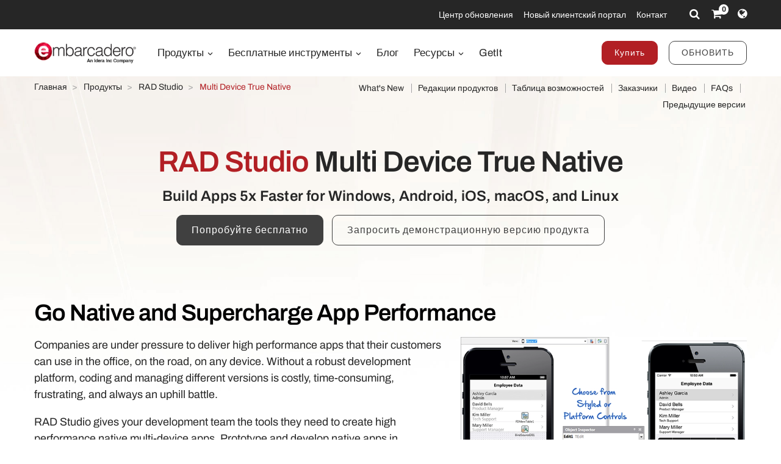

--- FILE ---
content_type: text/html; charset=utf-8
request_url: https://www.embarcadero.com/ru/products/rad-studio/multi-device-true-native
body_size: 11740
content:
<!DOCTYPE html>
<html lang="ru-ru" dir="ltr"
      class='com_content view-article itemid-445 j31 content-1971 os-mac brow-chrome c- mm-hover'>
<head>
<meta http-equiv="content-type" content="text/html; charset=utf-8" />
<meta name="keywords" content="application developer tools, application development tools, embarcadero, embarcadero technologies" />
<meta name="title" content="Go Native and Supercharge App Performance - Embarcadero" />
<meta property="og:title" content="Go Native and Supercharge App Performance - Embarcadero" />
<meta property="og:description" content="RAD Studio gives your app development team the tools they need to create and prototype high performance native multi-device apps. Learn more." />
<meta property="og:url" content="https://www.embarcadero.com/ru/products/rad-studio/multi-device-true-native" />
<meta property="og:type" content="article" />
<meta property="og:site_name" content="Embarcadero" />
<meta name="description" content="RAD Studio gives your app development team the tools they need to create and prototype high performance native multi-device apps. Learn more." />
<link rel="preconnect" href="https://d2ohlsp9gwqc7h.cloudfront.net"  crossorigin />
<title>Go Native and Supercharge App Performance - Embarcadero</title>
<link href="https://d2ohlsp9gwqc7h.cloudfront.net/templates/t3_bs3_blank/favicon.ico" rel="shortcut icon" type="image/vnd.microsoft.icon" />
<link href="https://d2ohlsp9gwqc7h.cloudfront.net/templates/t3_bs3_blank/local/css/themes/embarcadero/bootstrap.css" rel="stylesheet" type="text/css" />
<link href="https://d2ohlsp9gwqc7h.cloudfront.net/media/system/css/system.css" rel="stylesheet" type="text/css" />
<link href="https://d2ohlsp9gwqc7h.cloudfront.net/templates/system/css/system.css" rel="stylesheet" type="text/css" />
<link href="https://d2ohlsp9gwqc7h.cloudfront.net/templates/t3_bs3_blank/local/css/themes/embarcadero/template.css" rel="stylesheet" type="text/css" />
<link href="https://d2ohlsp9gwqc7h.cloudfront.net/templates/t3_bs3_blank/local/css/themes/embarcadero/megamenu.css" rel="stylesheet" type="text/css" />
<link href="https://d2ohlsp9gwqc7h.cloudfront.net/templates/t3_bs3_blank/fonts/font-awesome/css/font-awesome.min.css" rel="stylesheet" type="text/css" />
<link href="https://d2ohlsp9gwqc7h.cloudfront.net/templates/t3_bs3_blank/local/css/themes/embarcadero/layouts/slick.css" rel="stylesheet" type="text/css" />
<link href="https://d2ohlsp9gwqc7h.cloudfront.net/templates/t3_bs3_blank/local/css/themes/embarcadero/layouts/slick-theme.css" rel="stylesheet" type="text/css" />
<link href="https://d2ohlsp9gwqc7h.cloudfront.net/templates/t3_bs3_blank/fonts/archivo/css/archivo.css" rel="stylesheet" type="text/css" />
<link href="https://d2ohlsp9gwqc7h.cloudfront.net/templates/t3_bs3_blank/fonts/anonymous-pro/css/anonymous-pro.css" rel="stylesheet" type="text/css" />
<link href="https://d2ohlsp9gwqc7h.cloudfront.net/templates/t3_bs3_blank/local/css/maginicif-popup.css" rel="stylesheet" type="text/css" />
<script src="https://d2ohlsp9gwqc7h.cloudfront.net/media/jui/js/jquery.min.js?c8dc68ef9da3e97d4f8193b3ba0acc5f" type="text/javascript"></script>
<script src="https://d2ohlsp9gwqc7h.cloudfront.net/media/jui/js/jquery-noconflict.js?c8dc68ef9da3e97d4f8193b3ba0acc5f" type="text/javascript"></script>
<script src="https://d2ohlsp9gwqc7h.cloudfront.net/media/jui/js/jquery-migrate.min.js?c8dc68ef9da3e97d4f8193b3ba0acc5f" type="text/javascript"></script>
<script src="https://d2ohlsp9gwqc7h.cloudfront.net/media/system/js/caption.js?c8dc68ef9da3e97d4f8193b3ba0acc5f" type="text/javascript"></script>
<script src="https://d2ohlsp9gwqc7h.cloudfront.net/plugins/system/t3/base-bs3/bootstrap/js/bootstrap.js" type="text/javascript"></script>
<script src="https://d2ohlsp9gwqc7h.cloudfront.net/plugins/system/t3/base-bs3/js/jquery.tap.min.js" type="text/javascript"></script>
<script src="https://d2ohlsp9gwqc7h.cloudfront.net/plugins/system/t3/base-bs3/js/script.js" type="text/javascript"></script>
<script src="https://d2ohlsp9gwqc7h.cloudfront.net/plugins/system/t3/base-bs3/js/menu.js" type="text/javascript"></script>
<script src="https://d2ohlsp9gwqc7h.cloudfront.net/templates/t3_bs3_blank/js/slick.min.js" type="text/javascript"></script>
<script src="https://d2ohlsp9gwqc7h.cloudfront.net/templates/t3_bs3_blank/js/jquery.visible.js" type="text/javascript"></script>
<script src="https://d2ohlsp9gwqc7h.cloudfront.net/templates/t3_bs3_blank/js/header-scripts.js" type="text/javascript"></script>
<script src="https://d2ohlsp9gwqc7h.cloudfront.net/templates/t3_bs3_blank/js/jquery.magnific-popup.min.js" type="text/javascript"></script>
<script src="https://d2ohlsp9gwqc7h.cloudfront.net/plugins/system/t3/base-bs3/js/nav-collapse.js" type="text/javascript"></script>
<script type="text/javascript">jQuery(window).on('load',function(){new JCaption('img.caption');});jQuery(function($){initTooltips();$("body").on("subform-row-add",initTooltips);function initTooltips(event,container){container=container||document;$(container).find(".hasTooltip").tooltip({"html":true,"container":"body"});}});jQuery(window).ready(function(){jQuery("#newsticker_453").slick({enableSlider:1,autoplay:true,autoplaySpeed:5000,speed:350,arrows:false,cssEase:"ease-out"});});</script>
<link rel="alternate" hreflang="de" href="https://www.embarcadero.com/de/products/rad-studio/multi-device-true-native" />
<link rel="alternate" hreflang="en" href="https://www.embarcadero.com/products/rad-studio/multi-device-true-native" />
<link rel="alternate" hreflang="x-default" href="https://www.embarcadero.com/products/rad-studio/multi-device-true-native" />
<link rel="alternate" hreflang="es" href="https://www.embarcadero.com/es/products/rad-studio/multi-device-true-native" />
<link rel="alternate" hreflang="fr" href="https://www.embarcadero.com/fr/products/rad-studio/multi-device-true-native" />
<link rel="alternate" hreflang="ja" href="https://www.embarcadero.com/jp/products/rad-studio/multi-device-true-native" />
<link rel="alternate" hreflang="pt" href="https://www.embarcadero.com/br/products/rad-studio/multi-device-true-native" />
<link rel="alternate" hreflang="ru" href="https://www.embarcadero.com/ru/products/rad-studio/multi-device-true-native" />
<link rel="alternate" hreflang="zh" href="https://www.embarcadero.com/cn/products/rad-studio/multi-device-true-native" />
<!-- META FOR IOS & HANDHELD -->
<meta name="viewport" content="width=device-width, initial-scale=1.0, maximum-scale=2.0"/>
<style type="text/css">@-webkit-viewport{width:device-width}@-moz-viewport{width:device-width}@-ms-viewport{width:device-width}@-o-viewport{width:device-width}@viewport{width:device-width}</style>
<script type="text/javascript">if(navigator.userAgent.match(/IEMobile\/10\.0/)){var msViewportStyle=document.createElement("style");msViewportStyle.appendChild(document.createTextNode("@-ms-viewport{width:auto!important}"));document.getElementsByTagName("head")[0].appendChild(msViewportStyle);}</script>
<meta name="HandheldFriendly" content="true"/>
<meta name="apple-mobile-web-app-capable" content="YES"/>
<!-- //META FOR IOS & HANDHELD -->
<!-- Favicon -->
<link rel="apple-touch-icon" sizes="180x180" href="https://d2ohlsp9gwqc7h.cloudfront.net/apple-touch-icon.png">
<link rel="icon" type="image/png" sizes="32x32" href="https://d2ohlsp9gwqc7h.cloudfront.net/favicon-32x32.png">
<link rel="icon" type="image/png" sizes="16x16" href="https://d2ohlsp9gwqc7h.cloudfront.net/favicon-16x16.png">
<link rel="manifest" href="/site.webmanifest">
<link rel="mask-icon" href="https://d2ohlsp9gwqc7h.cloudfront.net/safari-pinned-tab.svg" color="#5bbad5">
<meta name="msapplication-TileColor" content="#da532c">
<meta name="theme-color" content="#ffffff">
<!-- Le HTML5 shim and media query for IE8 support -->
<!--[if lt IE 9]>
<script src="//cdnjs.cloudflare.com/ajax/libs/html5shiv/3.7.3/html5shiv.min.js"></script>
<script type="text/javascript" src="/plugins/system/t3/base-bs3/js/respond.min.js"></script>
<![endif]-->
<!-- You can add Google Analytics here or use T3 Injection feature -->
<!-- Google Tag Manager -->
<script>(function(w,d,s,l,i){w[l]=w[l]||[];w[l].push({'gtm.start':new Date().getTime(),event:'gtm.js'});var f=d.getElementsByTagName(s)[0],j=d.createElement(s),dl=l!='dataLayer'?'&l='+l:'';j.async=true;j.src='https://www.googletagmanager.com/gtm.js?id='+i+dl;f.parentNode.insertBefore(j,f);})(window,document,'script','dataLayer','GTM-N7VMSS');</script>
<!-- End Google Tag Manager -->
</head>
<body id="emb-body">
<!-- Google Tag Manager (noscript) -->
<noscript><iframe src="https://www.googletagmanager.com/ns.html?id=GTM-N7VMSS"
height="0" width="0" style="display:none;visibility:hidden"></iframe></noscript>
<!-- End Google Tag Manager (noscript) -->
<div class="embarcadero-container">
<div class="body-wrapper   has-sub-nav-bar">
<!-- HEADER -->
<header id="t3-header" class="t3-header">
<div class="top-bar">
<div class="container-fluid">
<div class="row">
<div class="col-md-5 top-bar-left">
<div id="newsticker_453" class="news-ticker my-lazyload default-style" style="padding: 0;">
<div class="slide slick-slide">
<p data-translate-id="25507">InterBase 15 Now Available! <a href="/ru/products/interbase/whats-new-in-interbase-15">Explore What's New</a></p> </div>
<div class="slide slick-slide">
<p data-translate-id="25173">RAD Studio 13 Florence Now Available! <a href="/ru/products/rad-studio/whats-new-in-13-florence?src=homepage_ticker_rad13">Explore What's New</a></p> </div>
<div class="slide slick-slide">
<p data-translate-id="21011">Discover The <a href="https://getitnow.embarcadero.com/">Getit Page</a></p> </div>
<div class="slide slick-slide">
<p data-translated="19526">Продлите вашу Подписку на обновления сейчас <a href="/ru/update-subscription">Подробнее</a></p> </div>
</div>
</div>
<div class="col-md-7 top-bar-right">
<ul class="nav nav-pills nav-stacked menu nav navbar-nav">
<li class="item-924"><a href="https://my.embarcadero.com/#downloadsPage" class="icon-download hidden-md">My Downloads </a></li><li class="item-788"><a href="/ru/rad-in-action/migration-upgrade-center" class="">Центр обновления </a></li><li class="item-882"><a href="https://my.embarcadero.com" class=" link-color" target="_blank" rel="noopener noreferrer">Новый клиентский портал </a></li><li class="item-847"><a href="/ru/company/contact-us" class="">Контакт </a></li></ul>
<div class="top-bar-icons">
<div class="search-dropdown dropdown">
<a class="dropdown-toggle" href="javascript:void(0);" title="Search" aria-label="Search" data-toggle="dropdown" aria-haspopup="true" aria-expanded="false"><i class="fa fa-search"></i></a>
<ul class="dropdown-menu">
<li>
<form action="/ru/search" method="get" class="form-inline" id="searchForm">
<div class="input-append">
<input type="text" name="searchword" class="search-input" placeholder="Search">
<button type="submit" class="btn btn-white" title="Search Now" aria-label="Search Now"><i class="fa fa-search"></i></button>
</div>
</form>
</li>
</ul>
</div>
<div class="shopping-cart">
<a href="https://store.embarcadero.com/542/?scope=checkout&amp;continueurl=http%3A%2F%2Fwww.embarcadero.com%2Fapp-development-tools-store" title="Checkout / Cart" aria-label="Checkout / Cart">
<i class="fa fa-shopping-cart"></i>
<span class="item-number">0</span></a>
</div>
<div class="language-dropdown dropdown">
<a href="javascript:void(0);" title="Select Langauge" aria-label="Select Language" class="dropdown-toggle" data-toggle="dropdown" aria-haspopup="true" aria-expanded="false"><i class="fa fa-globe dropdown-toggle"></i></a>
<ul class="dropdown-menu"> <li >
<a href="https://www.embarcadero.com/es/products/rad-studio/multi-device-true-native">Español</a>
</li> <li >
<a href="https://www.embarcadero.com/fr/products/rad-studio/multi-device-true-native">Français</a>
</li> <li >
<a href="https://www.embarcadero.com/de/products/rad-studio/multi-device-true-native">Deutsch</a>
</li> <li >
<a href="https://www.embarcadero.com/br/products/rad-studio/multi-device-true-native">Português</a>
</li> <li class="active">
<a href="https://www.embarcadero.com/ru/products/rad-studio/multi-device-true-native">Русский</a>
</li> <li >
<a href="https://www.embarcadero.com/cn/products/rad-studio/multi-device-true-native">中文</a>
</li> <li >
<a href="https://www.embarcadero.com/jp/products/rad-studio/multi-device-true-native">日本語</a>
</li> <li >
<a href="https://www.embarcadero.com/products/rad-studio/multi-device-true-native">English</a>
</li> </ul>
</div>
</div>
</div>
</div>
</div>
</div>
<div class="menu-bar">
<div class="container">
<div class=" no-reveal">
<div class="row xs-flexrow-center">
<div class="col-md-2 col-sm-2 col-xs-6">
<div class="logo">
<div class="logo-image">
<a href="/ru/" title="Embarcadero">
<img class="logo-img" src="https://d2ohlsp9gwqc7h.cloudfront.net/images/logos/EMBT_Primary_Logo_Black_2025_Idera.webp" alt="Embarcadero" />
</a>
</div>
</div>
</div>
<div class="col-md-3 col-sm-6 col-xs-4 main-nav-right text-right hidden-sm hidden-md hidden-lg">
<div class="buy-now-link">
<a class="btn btn-red btn-sm" href="/ru/app-development-tools-store/rad-studio">Купить</a>
<a class="btn btn-secondary btn-sm hidden-sm hidden-xs" href="/ru/update-subscription">ОБНОВИТЬ</a>
</div>
</div>
<div class="col-xs-2 hidden-sm hidden-md hidden-lg">
<button type="button" class="navbar-toggle" data-toggle="collapse" data-target=".t3-navbar-collapse" title="Main Menu" aria-label="Main Menu">
<i class="fa fa-bars"></i>
</button>
</div>
<div class="col-md-6 col-sm-8 col-xs-12 text-center hidden-xs">
<div class="t3-navbar navbar">
<div  class="t3-megamenu"  data-responsive="true">
<ul itemscope itemtype="http://www.schema.org/SiteNavigationElement" class="nav navbar-nav level0">
<li itemprop='name' class="dropdown mega mega-align-center" data-id="493" data-level="1" data-alignsub="center">
<a itemprop='url' class=" dropdown-toggle"  href="/ru/products"   data-target="#" data-toggle="dropdown">Продукты <em class="caret"></em></a>
<div class="nav-child dropdown-menu mega-dropdown-menu links-with-descp"  style="width: 800px"  data-class="links-with-descp" data-width="800"><div class="mega-dropdown-inner">
<div class="row">
<div class="col-xs-6 mega-col-nav" data-width="6"><div class="mega-inner">
<ul itemscope itemtype="http://www.schema.org/SiteNavigationElement" class="mega-nav level1">
<li itemprop='name' class="mega mega-group" data-id="793" data-level="2" data-group="1">
<span class=" dropdown-header mega-group-title separator"   data-target="#"> Средства разработки</span>
<div class="nav-child mega-group-ct"  ><div class="mega-dropdown-inner">
<div class="row">
<div class="col-xs-12 mega-col-nav" data-width="12"><div class="mega-inner">
<ul itemscope itemtype="http://www.schema.org/SiteNavigationElement" class="mega-nav level2">
<li itemprop='name'  data-id="262" data-level="3" data-caption="RAD Studio® - идеальная среда разработки для создания многоплатформенных высокопроизводительных нативных приложений на языках Delphi® и современных вариантах C++ с мощными визуальными инструментами проектирования и интегрированными наборами инструментов.">
<a itemprop='url' class=""  href="/ru/products/rad-studio"   data-target="#">RAD Studio <span class="mega-caption">RAD Studio® - идеальная среда разработки для создания многоплатформенных высокопроизводительных нативных приложений на языках Delphi® и современных вариантах C++ с мощными визуальными инструментами проектирования и интегрированными наборами инструментов.</span></a>
</li>
<li itemprop='name'  data-id="297" data-level="3" data-caption="Delphi® является самой передовой в мире интегрированной IDE для быстрого создания нативных высокопроизводительных многоплатформенных приложений с использованием мощных инструментов визуального проектирования и функций, которые нравятся разработчикам.">
<a itemprop='url' class=""  href="/ru/products/delphi"   data-target="#">Delphi <span class="mega-caption">Delphi® является самой передовой в мире интегрированной IDE для быстрого создания нативных высокопроизводительных многоплатформенных приложений с использованием мощных инструментов визуального проектирования и функций, которые нравятся разработчикам.</span></a>
</li>
<li itemprop='name'  data-id="342" data-level="3" data-caption="C++Builder® - продвинутая интегрированная среда разработки для современных диалектов C++, обладающая надежными функциями, которые обеспечивают исключительную, молниеносно быструю реакцию создаваемых нативных приложений для Windows.">
<a itemprop='url' class=""  href="/ru/products/cbuilder"   data-target="#">C++Builder <span class="mega-caption">C++Builder® - продвинутая интегрированная среда разработки для современных диалектов C++, обладающая надежными функциями, которые обеспечивают исключительную, молниеносно быструю реакцию создаваемых нативных приложений для Windows.</span></a>
</li>
</ul>
</div></div>
</div>
</div></div>
</li>
</ul>
</div></div>
<div class="col-xs-6 mega-col-nav" data-width="6"><div class="mega-inner">
<ul itemscope itemtype="http://www.schema.org/SiteNavigationElement" class="mega-nav level1">
<li itemprop='name' class="mega mega-group" data-id="794" data-level="2" data-group="1">
<span class=" dropdown-header mega-group-title separator"   data-target="#"> Встроенная база данных SQL</span>
<div class="nav-child mega-group-ct"  ><div class="mega-dropdown-inner">
<div class="row">
<div class="col-xs-12 mega-col-nav" data-width="12"><div class="mega-inner">
<ul itemscope itemtype="http://www.schema.org/SiteNavigationElement" class="mega-nav level2">
<li itemprop='name'  data-id="384" data-level="3" data-caption="Сверхбыстрая, масштабируемая и встраиваемая SQL-СУБД с возможностями &lt;br/&gt;защиты данных коммерческого уровня, аварийного восстановления и синхронизации изменений.">
<a itemprop='url' class=""  href="/ru/products/interbase"   data-target="#">InterBase <span class="mega-caption">Сверхбыстрая, масштабируемая и встраиваемая SQL-СУБД с возможностями <br/>защиты данных коммерческого уровня, аварийного восстановления и синхронизации изменений.</span></a>
</li>
</ul>
</div></div>
</div>
</div></div>
</li>
<li itemprop='name' class="mega mega-group" data-id="795" data-level="2" data-group="1">
<span class=" dropdown-header mega-group-title separator"   data-target="#"> RESTful MEAP Platform</span>
<div class="nav-child mega-group-ct"  ><div class="mega-dropdown-inner">
<div class="row">
<div class="col-xs-12 mega-col-nav" data-width="12"><div class="mega-inner">
<ul itemscope itemtype="http://www.schema.org/SiteNavigationElement" class="mega-nav level2">
<li itemprop='name'  data-id="602" data-level="3" data-caption="Cерверное решение &quot;под ключ&quot;, которое представляет собой надежную, готовую к использованию платформу для создания и развертывания прикладных сервисов на Delphi и C++Builder.">
<a itemprop='url' class=""  href="/ru/products/rad-server"   data-target="#">RAD Server <span class="mega-caption">Cерверное решение "под ключ", которое представляет собой надежную, готовую к использованию платформу для создания и развертывания прикладных сервисов на Delphi и C++Builder.</span></a>
</li>
</ul>
</div></div>
</div>
</div></div>
</li>
</ul>
</div></div>
</div>
</div></div>
</li>
<li itemprop='name' class="dropdown mega mega-align-center" data-id="562" data-level="1" data-alignsub="center">
<a itemprop='url' class=" dropdown-toggle"  href="/ru/free-tools"   data-target="#" data-toggle="dropdown">Бесплатные инструменты <em class="caret"></em></a>
<div class="nav-child dropdown-menu mega-dropdown-menu"  style="width: 700px"  data-width="700"><div class="mega-dropdown-inner">
<div class="row">
<div class="col-xs-8 mega-col-nav" data-width="8"><div class="mega-inner">
<ul itemscope itemtype="http://www.schema.org/SiteNavigationElement" class="mega-nav level1">
<li itemprop='name' class="mega mega-group" data-id="829" data-level="2" data-group="1">
<span class=" dropdown-header mega-group-title separator"   data-target="#"> Free</span>
<div class="nav-child mega-group-ct"  ><div class="mega-dropdown-inner">
<div class="row">
<div class="col-xs-6 mega-col-nav" data-width="6"><div class="mega-inner">
<ul itemscope itemtype="http://www.schema.org/SiteNavigationElement" class="mega-nav level2">
<li itemprop='name'  data-id="797" data-level="3">
<a itemprop='url' class=""  href="/ru/products/delphi/starter"   data-target="#">Delphi 12 CE </a>
</li>
<li itemprop='name'  data-id="796" data-level="3">
<a itemprop='url' class=""  href="/ru/products/cbuilder/starter"   data-target="#">C++Builder 12 CE </a>
</li>
<li itemprop='name'  data-id="844" data-level="3">
<a itemprop='url' class=""  href="/ru/free-tools/ccompiler"   data-target="#">C++ Compiler </a>
</li>
<li itemprop='name'  data-id="893" data-level="3">
<a itemprop='url' class=""  href="/ru/free-tools/dev-cpp"   data-target="#">Dev-C++ </a>
</li>
<li itemprop='name'  data-id="936" data-level="3">
<a itemprop='url' class=""  href="/ru/free-tools/cpp-check/free-download"   data-target="#">CPP Check </a>
</li>
<li itemprop='name'  data-id="798" data-level="3">
<a itemprop='url' class=""  href="/ru/free-tools/rest-debugger"   data-target="#">REST Debugger </a>
</li>
<li itemprop='name'  data-id="800" data-level="3">
<a itemprop='url' class=""  href="/ru/free-tools/firemonkey-stencils"   data-target="#">FMX Stencils </a>
</li>
</ul>
</div></div>
<div class="col-xs-6 mega-col-nav" data-width="6"><div class="mega-inner">
<ul itemscope itemtype="http://www.schema.org/SiteNavigationElement" class="mega-nav level2">
<li itemprop='name'  data-id="970" data-level="3">
<a itemprop='url' class=""  href="/ru/products/interbase/lite/free-download"   data-target="#">InterBase ToGo Lite </a>
</li>
<li itemprop='name'  data-id="799" data-level="3">
<a itemprop='url' class=""  href="/ru/products/interbase/developer/free-download"   data-target="#">InterBase Developer </a>
</li>
<li itemprop='name'  data-id="935" data-level="3">
<a itemprop='url' class=""  href="/ru/free-tools/pyscripter/free-download"   data-target="#">PyScripter </a>
</li>
<li itemprop='name'  data-id="971" data-level="3">
<a itemprop='url' class=""  href="/ru/new-tools/python"   data-target="#">Python Tools </a>
</li>
<li itemprop='name'  data-id="937" data-level="3">
<a itemprop='url' class=""  href="/ru/new-tools/python/delphi-4-python"   data-target="#">Delphi4Python Libraries </a>
</li>
<li itemprop='name'  data-id="963" data-level="3">
<a itemprop='url' class=""  href="/ru/free-tools/ado-net-driver"   data-target="#">InterBase Driver for ADO.Net </a>
</li>
<li itemprop='name'  data-id="972" data-level="3">
<a itemprop='url' class=""  href="/ru/new-tools/python#ib-python-driver"   data-target="#">InterBase Driver for Python </a>
</li>
</ul>
</div></div>
</div>
</div></div>
</li>
</ul>
</div></div>
<div class="col-xs-4 mega-col-nav" data-width="4"><div class="mega-inner">
<ul itemscope itemtype="http://www.schema.org/SiteNavigationElement" class="mega-nav level1">
<li itemprop='name' class="mega mega-group" data-id="956" data-level="2" data-group="1">
<span class=" dropdown-header mega-group-title separator"   data-target="#"> Free to Try</span>
<div class="nav-child mega-group-ct"  ><div class="mega-dropdown-inner">
<div class="row">
<div class="col-xs-12 mega-col-nav" data-width="12"><div class="mega-inner">
<ul itemscope itemtype="http://www.schema.org/SiteNavigationElement" class="mega-nav level2">
<li itemprop='name'  data-id="957" data-level="3">
<a itemprop='url' class=""  href="/ru/products/delphi/start-for-free"   data-target="#">Delphi </a>
</li>
<li itemprop='name'  data-id="958" data-level="3">
<a itemprop='url' class=""  href="/ru/products/cbuilder/start-for-free"   data-target="#">C++Builder </a>
</li>
<li itemprop='name'  data-id="959" data-level="3">
<a itemprop='url' class=""  href="/ru/products/rad-studio/start-for-free"   data-target="#">RAD Studio </a>
</li>
<li itemprop='name'  data-id="995" data-level="3">
<a itemprop='url' class=""  href="/ru/products/interbase/start-for-free"   data-target="#">InterBase </a>
</li>
<li itemprop='name'  data-id="996" data-level="3">
<a itemprop='url' class=""  href="/ru/products/interbase/togo/start-for-free"   data-target="#">InterBase ToGo </a>
</li>
<li itemprop='name'  data-id="965" data-level="3">
<a itemprop='url' class=""  href="/ru/free-tools/visual-assist"   data-target="#">Visual Assist </a>
</li>
<li itemprop='name'  data-id="961" data-level="3">
<a itemprop='url' class=""  href="https://www.ultraedit.com/downloads/ultraedit-download/"   data-target="#">UltraEdit </a>
</li>
</ul>
</div></div>
</div>
</div></div>
</li>
</ul>
</div></div>
</div>
</div></div>
</li>
<li itemprop='name'  data-id="802" data-level="1">
<a itemprop='url' class=""  href="https://blogs.embarcadero.com" target="_blank"   data-target="#">Блог </a>
</li>
<li itemprop='name' class="dropdown mega mega-align-center" data-id="804" data-level="1" data-alignsub="center">
<a itemprop='url' class=" dropdown-toggle"  href="/ru/resources"   data-target="#" data-toggle="dropdown">Ресурсы <em class="caret"></em></a>
<div class="nav-child dropdown-menu mega-dropdown-menu"  style="width: 900px"  data-width="900"><div class="mega-dropdown-inner">
<div class="row">
<div class="col-xs-3 mega-col-nav" data-width="3"><div class="mega-inner">
<ul itemscope itemtype="http://www.schema.org/SiteNavigationElement" class="mega-nav level1">
<li itemprop='name' class="mega mega-group" data-id="908" data-level="2" data-group="1">
<span class=" dropdown-header mega-group-title separator"   data-target="#"> Learn</span>
<div class="nav-child mega-group-ct"  ><div class="mega-dropdown-inner">
<div class="row">
<div class="col-xs-12 mega-col-nav" data-width="12"><div class="mega-inner">
<ul itemscope itemtype="http://www.schema.org/SiteNavigationElement" class="mega-nav level2">
<li itemprop='name'  data-id="811" data-level="3">
<a itemprop='url' class=""  href="/ru/events"   data-target="#">События </a>
</li>
<li itemprop='name'  data-id="909" data-level="3">
<a itemprop='url' class=""  href="/ru/resources/videos"   data-target="#">Видео </a>
</li>
<li itemprop='name'  data-id="814" data-level="3">
<a itemprop='url' class=""  href="/ru/development-tools-for-education"   data-target="#">Academic Program </a>
</li>
<li itemprop='name'  data-id="819" data-level="3">
<a itemprop='url' class=""  href="https://www.embarcaderoacademy.com/" target="_blank"   data-target="#">Embarcadero Academy </a>
</li>
</ul>
</div></div>
</div>
</div></div>
</li>
</ul>
</div></div>
<div class="col-xs-3 mega-col-nav" data-width="3"><div class="mega-inner">
<ul itemscope itemtype="http://www.schema.org/SiteNavigationElement" class="mega-nav level1">
<li itemprop='name' class="mega mega-group" data-id="810" data-level="2" data-group="1">
<span class=" dropdown-header mega-group-title separator"   data-target="#"> Help &amp; Solutions</span>
<div class="nav-child mega-group-ct"  ><div class="mega-dropdown-inner">
<div class="row">
<div class="col-xs-12 mega-col-nav" data-width="12"><div class="mega-inner">
<ul itemscope itemtype="http://www.schema.org/SiteNavigationElement" class="mega-nav level2">
<li itemprop='name'  data-id="806" data-level="3">
<a itemprop='url' class=""  href="/ru/rad-in-action/migration-upgrade-center"   data-target="#">Центр обновления и миграции </a>
</li>
<li itemprop='name'  data-id="818" data-level="3">
<a itemprop='url' class=""  href="https://lp.embarcadero.com/HTMX-WebStencils?utm_source=website_menu" target="_blank"   data-target="#">Web App Development </a>
</li>
<li itemprop='name'  data-id="967" data-level="3">
<a itemprop='url' class=""  href="/ru/products/rad-server"   data-target="#">Multi-tier Development </a>
</li>
<li itemprop='name'  data-id="808" data-level="3">
<a itemprop='url' class=""  href="/ru/resources/white-papers"   data-target="#">Технические документы </a>
</li>
<li itemprop='name'  data-id="911" data-level="3">
<a itemprop='url' class=""  href="https://blogs.embarcadero.com/"   data-target="#">Блоги </a>
</li>
</ul>
</div></div>
</div>
</div></div>
</li>
</ul>
</div></div>
<div class="col-xs-3 mega-col-nav" data-width="3"><div class="mega-inner">
<ul itemscope itemtype="http://www.schema.org/SiteNavigationElement" class="mega-nav level1">
<li itemprop='name' class="mega mega-group" data-id="815" data-level="2" data-group="1">
<span class=" dropdown-header mega-group-title separator"   data-target="#"> Партнеры Embarcadero</span>
<div class="nav-child mega-group-ct"  ><div class="mega-dropdown-inner">
<div class="row">
<div class="col-xs-12 mega-col-nav" data-width="12"><div class="mega-inner">
<ul itemscope itemtype="http://www.schema.org/SiteNavigationElement" class="mega-nav level2">
<li itemprop='name'  data-id="816" data-level="3">
<a itemprop='url' class=""  href="/ru/resources/partner-programs"   data-target="#">Partner Programs </a>
</li>
<li itemprop='name'  data-id="817" data-level="3">
<a itemprop='url' class=""  href="/ru/embarcadero-mvp-program"   data-target="#">MVP Program </a>
</li>
<li itemprop='name'  data-id="812" data-level="3">
<a itemprop='url' class=""  href="/ru/resources/case-studies"   data-target="#">Success Stories </a>
</li>
<li itemprop='name'  data-id="968" data-level="3">
<a itemprop='url' class=""  href="https://blogs.embarcadero.com/category/showcase/"   data-target="#">Application Showcase </a>
</li>
</ul>
</div></div>
</div>
</div></div>
</li>
</ul>
</div></div>
<div class="col-xs-3 mega-col-nav" data-width="3"><div class="mega-inner">
<ul itemscope itemtype="http://www.schema.org/SiteNavigationElement" class="mega-nav level1">
<li itemprop='name' class="mega mega-group" data-id="805" data-level="2" data-group="1">
<span class=" dropdown-header mega-group-title separator"   data-target="#"> Support</span>
<div class="nav-child mega-group-ct"  ><div class="mega-dropdown-inner">
<div class="row">
<div class="col-xs-12 mega-col-nav" data-width="12"><div class="mega-inner">
<ul itemscope itemtype="http://www.schema.org/SiteNavigationElement" class="mega-nav level2">
<li itemprop='name'  data-id="1139" data-level="3">
<a itemprop='url' class=""  href="/ru/RADAICompanion"   data-target="#">RAD AI Companion </a>
</li>
<li itemprop='name'  data-id="807" data-level="3">
<a itemprop='url' class=""  href="http://docwiki.embarcadero.com/" target="_blank"   data-target="#">Документация </a>
</li>
<li itemprop='name'  data-id="809" data-level="3">
<a itemprop='url' class=""  href="/ru/support"   data-target="#">Поддержка </a>
</li>
<li itemprop='name'  data-id="913" data-level="3">
<a itemprop='url' class=""  href="/ru/products/rad-studio/previous-versions"   data-target="#">Предыдущие версии </a>
</li>
<li itemprop='name'  data-id="914" data-level="3">
<a itemprop='url' class=""  href="/ru/products/rad-studio/faq"   data-target="#">Вопросы и ответы </a>
</li>
</ul>
</div></div>
</div>
</div></div>
</li>
</ul>
</div></div>
</div>
</div></div>
</li>
<li itemprop='name'  data-id="906" data-level="1">
<a itemprop='url' class=""  href="https://getitnow.embarcadero.com/" target="_blank"   data-target="#">GetIt </a>
</li>
</ul>
</div>
</div>
</div>
<div class="col-md-4 col-sm-2 col-xs-12 main-nav-right lg-text-right md-text-right sm-text-center xs-text-center hidden-xs">
<div class="buy-now-link">
<a class="btn btn-red btn-sm" href="/ru/app-development-tools-store/rad-studio">Купить</a>
<a class="btn btn-secondary btn-sm hidden-sm hidden-xs" href="/ru/update-subscription">ОБНОВИТЬ</a>
</div>
</div>
</div>
<div class="t3-navbar-collapse navbar-collapse collapse"></div>
</div>
</div>
</div>
<div class="sub-nav-bar">
<div class="container">
<div class="row">
<div class="col-md-5 hidden-sm hidden-xs">
<div class="breadcrumbs">
<div aria-label="Breadcrumbs" role="navigation">
<ul itemscope itemtype="https://schema.org/BreadcrumbList" class="breadcrumb">
<li class="active">
<span class="divider icon-location"></span>
</li>
<li itemprop="itemListElement" itemscope itemtype="https://schema.org/ListItem">
<a itemprop="item" href="/ru" class="pathway"><span itemprop="name">Главная</span></a>
<span class="divider">
							&gt;						</span>
<meta itemprop="position" content="1">
</li>
<li itemprop="itemListElement" itemscope itemtype="https://schema.org/ListItem">
<a itemprop="item" href="/ru/products" class="pathway"><span itemprop="name">Продукты</span></a>
<span class="divider">
							&gt;						</span>
<meta itemprop="position" content="2">
</li>
<li itemprop="itemListElement" itemscope itemtype="https://schema.org/ListItem">
<a itemprop="item" href="/ru/products/rad-studio" class="pathway"><span itemprop="name">RAD Studio</span></a>
<span class="divider">
							&gt;						</span>
<meta itemprop="position" content="3">
</li>
<li itemprop="itemListElement" itemscope itemtype="https://schema.org/ListItem" class="active">
<span itemprop="name">
						Multi Device True Native					</span>
<meta itemprop="position" content="4">
</li>
</ul>
</div>
</div>
</div>
<div class="col-md-7 text-md-right">
<div class="sub-nav">
<ul class="nav nav-pills nav-stacked menu">
<li class="item-1140"><a href="/ru/products/rad-studio/whats-new-in-13-florence" class="">What's New</a></li><li class="item-394"><a href="/ru/products/rad-studio/product-editions" class="">Редакции продуктов</a></li><li class="item-976"><a href="/ru/products/rad-studio/features/feature-matrix" class="">Таблица возможностей </a></li><li class="item-265"><a href="/ru/products/rad-studio/case-studies" class="">Заказчики</a></li><li class="item-356"><a href="/ru/products/rad-studio/videos" class="">Видео</a></li><li class="item-405"><a href="/ru/products/rad-studio/faq" class="">FAQs</a></li><li class="item-455 parent"><a href="/ru/products/rad-studio/previous-versions" class="">Предыдущие версии</a></li></ul>
</div>
</div>
</div>
</div>
</div>
<!-- HEADER BANNER -->
<div id="emb-banner" class="emb-banner products-bg-new "  data-current-menu-id="445" data-overriden-menu-id="262">
<div class="container">
<div class="emb-banner-inner">
<div class="row md-flexrow-center">
<div class="col-md-12">
<div class="header-banner text-center clearfix">
<div class="custom">
<div class="row md-flexrow-center">
<div class="col-md-12 text-center">
<h1><span class="red-text">RAD Studio</span> Multi Device True Native</h1>
<h5>Build Apps 5x Faster for Windows, Android, iOS, macOS, and Linux</h5>
<div>
<a class="btn btn-primary" title="" href="/ru/products/rad-studio/start-for-free">Попробуйте бесплатно</a> <a class="btn btn-secondary" href="/ru/products/rad-studio/demo-request">Запросить демонстрационную версию продукта</a> </div>
<div class="clearfix"></div>
</div>
</div>
</div>
</div>
</div>
</div>
<div class="row">
<div class="col-md-10 col-md-offset-1">
</div>
</div>
</div>
</div>
</div>
<!-- //HEADER BANNER -->
</header>
<!-- //HEADER -->
<div id="mainbody" class="container t3-mainbody ">
<!-- MAIN CONTENT -->
<div id="t3-content" class="t3-content ">
<!-- Page header -->
<!-- // Page header -->
<div class="item-page" itemscope itemtype="https://schema.org/Article">
<!-- Article -->
<article itemscope itemtype="http://schema.org/Article">
<meta itemscope itemprop="mainEntityOfPage"  itemType="https://schema.org/WebPage" itemid="https://google.com/article"/>
<meta itemprop="inLanguage" content="en-GB" />
<!-- Aside -->
<!-- // Aside -->
<!-- Item tags -->
<!-- // Item tags -->
<section class="article-content clearfix" itemprop="articleBody">
<h2>Go Native and Supercharge App Performance</h2>
<div class="row">
<div class="col-md-7">
<p data-translate-id="1017">Companies are under pressure to deliver high performance apps that their customers can use in the office, on the road, on any device. Without a robust development platform, coding and managing different versions is costly, time-consuming, frustrating, and always an uphill battle.</p>
<p data-translate-id="1018">RAD Studio gives your development team the tools they need to create high performance native multi-device apps. Prototype and develop native apps in standard C++ or the Delphi Object Pascal language for multiple devices simultaneously. Take full advantage of Multi-Core CPUs with the parallel programming library.</p>
<ul>
<li><a href="/ru/products/rad-studio/windows-development">Learn More About Windows Development</a></li>
<li><a href="/ru/products/rad-studio/features/mac-os">Learn More About OS X Development</a></li>
<li><a href="/ru/products/rad-studio/create-android-apps">Learn More About Android Development</a></li>
<li><a href="/ru/products/rad-studio/ios-development">Learn More About iOS Development</a></li>
</ul>
</div>
<div class="col-md-5">
<div class="overlay-wrapper">
<img class="" src="https://d2ohlsp9gwqc7h.cloudfront.net/images/old/radxe8/screenshots/Platform_Native_Controlsx720.webp" alt="Platform_Native_Controlsx720.webp">
<div class="overlay-wrapper-content">
<div class="overlay-details">
<a style="color:#ffffff;" href="https://d2ohlsp9gwqc7h.cloudfront.net/images/old/radxe8/screenshots/Platform_Native_Controls_Large.webp" data-lightbox="image" ><span class="livicon" data-n="plus"  data-color="#ffffff" data-hovercolor="#ffffff" data-op="1" data-onparent="true"></span></a>
</div>
<div class=""></div>
</div>
</div>
</div>
</div>
<div class="clearfix"></div><hr class=" "/><div class="clearfix"></div>
<h3>FireMonkey Platform Native Rendering Architecture</h3>
<div class="row">
<div class="col-md-6">
<p data-translate-id="1023">FireMonkey’s underlying visual control architecture enables multiple presentation implementations per control called “ControlTypes” - in particular, native OS control presentations can be utilized. The underlying architecture is MVC based and is backward compatible enabling developers to choose at design time between Styled and Platform control types on a per control* basis (*for controls that include both control types). This allows you to select whether a control will be implemented at runtime by FireMonkey’s GPU driven rendering like or implemented by the underlying operating system.</p>
</div>
<div class="col-md-6">
<div class="overlay-wrapper">
<img class="" src="https://d2ohlsp9gwqc7h.cloudfront.net/images/old/radxe8/screenshots/platformcontrols_ios_diagram_small720px.webp" alt="platformcontrols_ios_diagram_small720px.webp">
<div class="overlay-wrapper-content">
<div class="overlay-details">
<a style="color:#ffffff;" href="https://d2ohlsp9gwqc7h.cloudfront.net/images/old/radxe8/screenshots/platformcontrols_ios_diagram_large.webp" data-lightbox="image" ><span class="livicon" data-n="plus"  data-color="#ffffff" data-hovercolor="#ffffff" data-op="1" data-onparent="true"></span></a>
</div>
<div class=""></div>
</div>
</div>
</div>
</div>
<p data-translate-id="1024">Universal iOS 32-bit and 64-bit apps have six key performance critical controls with iOS native platform control types built–in, including TEdit, TListView, TMemo, TSwitch, TCalendar and TMultiView. In the future we plan to add platform control types for other operating systems and components.</p>
<p data-translated="49">Поскольку компоненты, относящиеся к типу платформы, используют ту же базовую реализацию, что и собственные SDK, например Cocoa, приложения FireMonkey будут иметь высокую производительность, обеспечивающую плавную прокрутку, которую ожидают пользователи от «родных» приложений, но при этом свойства, методы и события компонентов будут одинаковыми в разных ОС. Это позволяет сохранять точное соответствие особенностям платформ Windows, Mac, iOS и Android, обеспечивая максимальное удобство пользователя.</p>
<div class="clearfix"></div><hr class=" "/><div class="clearfix"></div>
<h3>Native Device Performance</h3>
<p data-translate-id="1026">Native app development lets you deliver script-free, device-native apps that expose the full range of capabilities and performance in the underlying devices – for faster, richer apps that end users love.</p>
<p data-translate-id="1027">Many tool vendors are using the term "native" app development to describe web technologies and scripts wrapped into an app package to deliver an app-like user experience. This approach can impose limits on app performance and capabilities.</p>
<p data-translate-id="1028"><strong>How do true native apps differ from what others might call "native"?</strong></p>
<p data-translate-id="1029">True native apps are script-free and run directly on hardware CPU delivering the following advantages:</p>
<ul>
<li data-translate-id="1030"><strong>Fast</strong> – Uncompromised native device performance with full native API and CPU control when you need it, and not limited by or slowed by script interpreters and virtual machines.</li>
<li data-translate-id="1031"><strong>Predictable</strong> – Apps run directly on the device CPU, as intended by the device vendors, and are not slowed by additional software layers and processes, such as random garbage collection.</li>
<li data-translate-id="1032"><strong>Better User Experience (UX)</strong> – Apps take full advantage of device capabilities and performance.</li>
</ul>
<div class="clearfix"></div><hr class=" "/><div class="clearfix"></div>
<h3>High Performance Language</h3>
<p data-translate-id="1034">With support for both Object Pascal with the Delphi platform and C++, you can code with all the advantages of modern, high performance, languages.</p>
<div class="clearfix"></div><hr class=" "/><div class="clearfix"></div>
<div class="row">
<div class="col-md-6">
<h3>Parallel Programming Library</h3>
<p data-translate-id="1036">The new Parallel Programming library exponentially increases performance of existing C++ and Object Pascal code by parallelizing threads that can take full advantage of multi-core CPUs. Also, build 64-bit Windows applications with C++ and Object Pascal to take advantage of the latest hardware, access more memory, and push the envelope of performance with the easy to integrate Parallel Programming Library. All Windows technologies are 64-bit enabled, including VCL, FireMonkey, RTL, compilers and debugger, to streamline the migration of existing applications to 64-bit Windows.</p>
<p><a href="/ru/products/rad-studio/productivity">Подробнее ></a></p>
</div>
<div class="col-md-6">
<img data-translate-attrib-id="5862" src="https://d2ohlsp9gwqc7h.cloudfront.net/images/old/radxe8/screenshots/Parallel_Library720.webp" alt="Parallel_Library720">
</div>
</div>
<br/> </section>
<!-- Footer -->
<!-- // Footer -->
</article>
<!-- //Article -->
</div>
</div>
<!-- //MAIN CONTENT -->
</div>
<!-- FOOTER -->
<!--<div class="loader"></div>-->
<div id="above-footer">
<div class="container">
<div class="custom signup-module"  >
<div class="signup-box white-text text-center">
<h5>Доверие от более чем трех миллионов разработчиков по всему миру</h5>
<h2>Join Our Global Developer Community</h2>
<p data-translated="23368">Укажите адрес своей электронной почты чтобы получать самый свежие новости о продуктах, <br/>событиях, описания применения и многое другое.</p>
<form action="/ru/resources/newsletter/signup" method="post">
<input id="initEmailField" type="text" placeholder="Введите Ваш адрес электронной почты здесь" name="jform[email]" class="inputbox" size="30">
<button type="submit" class="btn btn-primary" style="margin: 0;">Зарегистрируйтесь</button>
</form>
</div>
</div>
</div>
</div>
<footer id="t3-footer" class="wrap t3-footer">
<div class="container">
<div class="row">
<div class="col-md-3 hidden-sm hidden-xs">
<div class="footer-logo">
<div class="logo">
<div class="logo-image">
<a href="/ru/" title="Embarcadero">
<img class="logo-img" src="https://d2ohlsp9gwqc7h.cloudfront.net/images/logos/EMBT_Primary_Logo_Black_2025_Idera.webp" alt="Embarcadero" />
</a>
</div>
</div>
</div>
</div>
<div class="col-md-9">
<div class="footer-menus">
<div class="row">
<div class="col-md-5ths col-sm-4 col-xs-6">
<div class="custom"  >
<h3 class="collapsed" data-toggle="collapse" data-target="#footer-1-collapse" aria-expanded="false" aria-controls="footer-1-collapse">Продукты</h3>
<ul id="footer-1-collapse" class="nav menu collapse" data-parent=".footer-menus">
<li><a href="/ru/products/rad-studio">RAD Studio<sup>™</sup></a></li>
<li><a href="/ru/products/delphi">Delphi<sup>®</sup></a></li>
<li><a href="/ru/products/cbuilder">C++Builder<sup>®</sup></a></li>
<li><a href="/ru/products/interbase">InterBase<sup>®</sup></a></li>
<li><a href="/ru/products/rad-server">RAD Server<sup>™</sup></a></li>
</ul></div>
</div>
<div class="col-md-5ths col-sm-4 col-xs-6">
<div class="custom"  >
<h3 class="collapsed" data-toggle="collapse" data-target="#footer-2-collapse" aria-expanded="false" aria-controls="footer-2-collapse">Бесплатные инструменты</h3>
<ul id="footer-2-collapse" class="nav menu collapse" data-parent=".footer-menus">
<li><a href="/ru/products/delphi/starter">Delphi CE</a></li>
<li><a href="/ru/products/cbuilder/starter">C++Builder CE</a></li>
<li><a href="/ru/free-tools/ccompiler">C++ Compiler</a></li>
<li><a href="/ru/free-tools/dev-cpp">Dev-C++</a></li>
<li><a href="/ru/free-tools/cpp-check/free-download">CPP Check</a></li>
<li><a href="/ru/free-tools/rest-debugger">REST Debugger</a></li>
<li><a href="/ru/products/interbase/lite/free-download">InterBase ToGo Lite</a></li>
<li><a href="/ru/products/interbase/developer/free-download">InterBase Developer</a></li>
<li><a href="/ru/free-tools/firemonkey-stencils">FMX Stencils</a></li>
<li><a href="/ru/free-tools/pyscripter/free-download">PyScripter</a></li>
<li><a href="/ru/new-tools/python/delphi-4-python">Python Libraries</a></li>
</ul></div>
</div>
<div class="col-md-5ths col-sm-4 col-xs-6">
<div class="custom"  >
<h3 class="collapsed" data-toggle="collapse" data-target="#footer-3-collapse" aria-expanded="false" aria-controls="footer-3-collapse">Ресурсы</h3>
<ul id="footer-3-collapse" class="nav menu collapse" data-parent=".footer-menus">
<li><a href="/ru/events">События и вебинары</a></li>
<li><a href="/ru/resources/videos">Видео</a></li>
<li><a href="/ru/resources/white-papers">Технические документы</a></li>
<li><a href="/ru/resources/case-studies">История успеха</a></li>
<li><a href="/ru/services/partners">Партнеры</a></li>
<li><a href="/ru/embarcadero-mvp-program">Программа MVP</a></li>
<li><a href="/ru/resources/development-jobs">Development Jobs</a></li>
<li><a href="/ru/solutions">Решения</a></li>
<li><a href="/ru/development-tools-for-education">Для преподавателей</a></li>
<li><a href="/ru/resources/embarcadero-certification-center">центра сертификации Embarcadero</a></li>
<li><a href="https://www.sencha.com" target="_blank">Разработка веб-приложений</a></li>
</ul></div>
</div>
<div class="col-md-5ths col-sm-4 col-xs-6">
<div class="custom"  >
<h3 class="collapsed" data-toggle="collapse" data-target="#footer-4-1-collapse" aria-expanded="false" aria-controls="footer-4-1-collapse">Community</h3>
<ul id="footer-4-1-collapse" class="nav menu collapse" data-parent=".footer-menus">
<li><a href="https://blogs.embarcadero.com/" target="_blank">Блоги</a></li>
<li><a href="https://www.delphifeeds.com/" target="_blank">Delphi Feeds</a></li>
<li><a href="https://learndelphi.org/" target="_blank">Learn Delphi</a></li>
<li><a href="https://learncplusplus.org/" target="_blank">Learn C++</a></li>
<!--<li><a href="https://pythongui.org/" target="_blank">Python GUI</a></li>-->
</ul></div>
<div class="custom"  >
<h3 class="collapsed" data-toggle="collapse" data-target="#footer-4-2-collapse" aria-expanded="false" aria-controls="footer-4-2-collapse">Компания</h3>
<ul id="footer-4-2-collapse" class="nav menu collapse" data-parent=".footer-menus">
<li><a href="/ru/company/about-us">About us</a></li>
<li><a href="/ru/company/contact-us">Контакт</a></li>
<li><a href="/ru/company/contact-sales">свяжитесь с отделом продаж</a></li>
<li><a href="https://www.ideracorp.com/Legal/Embarcadero" target="_blank">Legal</a></li>
<li><a href="https://www.ideracorp.com/Legal/Embarcadero#tabs-2" target="_blank">Privacy Policy</a></li>
<li><a href="/ru/news/logo">Logo</a></li>
</ul></div>
</div>
<div class="col-md-5ths col-sm-4 col-xs-12">
<div class="custom signup-form get-in-touch"  >
<style>html[lang="de-de"] .only-de{display:block !important}html[lang="de-de"] .hidden-de{display:none}</style>
<h3 class="collapsed" data-toggle="collapse" data-target="#footer-5-collapse" aria-expanded="false" aria-controls="footer-5-collapse">СВЯЖИТЕСЬ С НАМИ</h3>
<div id="footer-5-collapse" class="collapse" data-parent=".footer-menus">
<p data-translate-id="21092">US: 1 (512) 226-8080</p>
<p data-translated="21093">RU: +7 (495) 146-8993</p>
<p style="text-transform: none;">
<a href="/cdn-cgi/l/email-protection#ee898b9c838f8097c087808881ae8b838c8f9c8d8f8a8b9c81c08d8183" class="only-de hidden"><span class="__cf_email__" data-cfemail="395e5c4b545857401750575f56795c545b584b5a585d5c4b56175a5654">[email&#160;protected]</span></a>
<a href="/cdn-cgi/l/email-protection#452c2b232a05202827243726242120372a6b262a28" class="hidden-de"><span class="__cf_email__" data-cfemail="d4bdbab2bb94b1b9b6b5a6b7b5b0b1a6bbfab7bbb9">[email&#160;protected]</span></a>
</p>
</div>
</div>
</div>
</div>
</div>
</div>
</div>
<div class="row text-center">
<div class="col-sm-4 col-sm-push-8 get-in-touch-icons sm-text-right">
<a href="https://www.facebook.com/embarcaderotech" target="_blank" rel="noreferer, ,noopener" title="Embarcadero on Facebook" aria-label="Embarcadero on Facebook"><span class="fa fa-facebook"></span></a>&nbsp;&nbsp;&nbsp;
				<a href="https://www.youtube.com/EmbarcaderoTechNet" target="_blank" rel="noreferer, ,noopener" title="Embarcadero on YouTube" aria-label="Embarcadero on YouTube"><span class="fa fa-youtube"></span></a>&nbsp;&nbsp;&nbsp;
				<a href="https://twitter.com/EmbarcaderoTech" target="_blank" rel="noreferer, ,noopener" title="Embarcadero on Twitter" aria-label="Embarcadero on Twitter"><img class="svg" src="https://d2ohlsp9gwqc7h.cloudfront.net/templates/t3_bs3_blank/images/x-logo-black.webp" /></a>&nbsp;&nbsp;&nbsp;
				<a href="https://www.linkedin.com/company/7548" target="_blank" rel="noreferer, ,noopener" title="Embarcadero on LinkedIn" aria-label="Embarcadero on LinkedIn"><span class="fa fa-linkedin"></span></a>&nbsp;&nbsp;&nbsp;
				<a href="https://www.instagram.com/embarcaderotech/" target="_blank" rel="noreferer, ,noopener" title="Embarcadero on Instagram" aria-label="Embarcadero on Instagram"><span class="fa fa-instagram"></span></a>
</div>
<div class="col-sm-8 col-sm-pull-4 sm-text-left">
<div class="footer-copyright">
<p>© 2026 Embarcadero Inc. - Все права защищены</p>
</div>
</div>
</div>
</div>
</footer>
<!-- //FOOTER -->
<!--<a href="javascript:;" class="scroll-up" title="Next Section" ><span class="fa fa-angle-down"></span></a>-->
</div>
</div>
<script data-cfasync="false" src="/cdn-cgi/scripts/5c5dd728/cloudflare-static/email-decode.min.js"></script></body>
</html>

--- FILE ---
content_type: text/css
request_url: https://d2ohlsp9gwqc7h.cloudfront.net/templates/t3_bs3_blank/local/css/themes/embarcadero/megamenu.css
body_size: 1546
content:
.t3-megamenu .mega-inner:before,
.t3-megamenu .mega-inner:after {
  display: table;
  content: " ";
}
.t3-megamenu .mega-inner:after {
  clear: both;
}
.t3-megamenu .mega > .mega-dropdown-menu {
  min-width: 200px;
  display: none;
}
.t3-megamenu .mega.open > .mega-dropdown-menu,
.t3-megamenu .mega.dropdown-submenu.open > .mega-dropdown-menu {
  display: block;
}
.t3-megamenu .mega-group:before,
.t3-megamenu .mega-group:after {
  display: table;
  content: " ";
}
.t3-megamenu .mega-group:after {
  clear: both;
}
.t3-megamenu .dropdown-header,
.t3-megamenu .mega-nav .mega-group > .dropdown-header,
.t3-megamenu .dropdown-menu .mega-nav .mega-group > .dropdown-header,
.t3-megamenu .dropdown-menu .active .mega-nav .mega-group > .dropdown-header {
  margin: 0;
  padding: 0;
  background: transparent;
  color: inherit;
  font-size: 23px;
  line-height: normal;
}
.t3-megamenu .dropdown-header:hover,
.t3-megamenu .mega-nav .mega-group > .dropdown-header:hover,
.t3-megamenu .dropdown-menu .mega-nav .mega-group > .dropdown-header:hover,
.t3-megamenu .dropdown-menu .active .mega-nav .mega-group > .dropdown-header:hover,
.t3-megamenu .dropdown-header:active,
.t3-megamenu .mega-nav .mega-group > .dropdown-header:active,
.t3-megamenu .dropdown-menu .mega-nav .mega-group > .dropdown-header:active,
.t3-megamenu .dropdown-menu .active .mega-nav .mega-group > .dropdown-header:active,
.t3-megamenu .dropdown-header:focus,
.t3-megamenu .mega-nav .mega-group > .dropdown-header:focus,
.t3-megamenu .dropdown-menu .mega-nav .mega-group > .dropdown-header:focus,
.t3-megamenu .dropdown-menu .active .mega-nav .mega-group > .dropdown-header:focus {
  background: inherit;
  color: inherit;
}
.t3-megamenu .mega-group-ct {
  margin: 0;
  padding: 0;
}
.t3-megamenu .mega-group-ct:before,
.t3-megamenu .mega-group-ct:after {
  display: table;
  content: " ";
}
.t3-megamenu .mega-group-ct:after {
  clear: both;
}
.t3-megamenu .mega-nav,
.t3-megamenu .dropdown-menu .mega-nav {
  margin: 0;
  padding: 0;
  list-style: none;
}
.t3-megamenu .mega-nav > li,
.t3-megamenu .dropdown-menu .mega-nav > li {
  list-style: none;
  margin-left: 0;
}
.t3-megamenu .mega-nav > li a,
.t3-megamenu .dropdown-menu .mega-nav > li a {
  white-space: normal;
  display: block;
  padding: 5px;
}
.t3-megamenu .mega-nav > li a:hover,
.t3-megamenu .dropdown-menu .mega-nav > li a:hover,
.t3-megamenu .mega-nav > li a:focus,
.t3-megamenu .dropdown-menu .mega-nav > li a:focus {
  text-decoration: none;
  color: #262626;
  background-color: #f5f5f5;
}
.t3-megamenu .mega-nav > li .separator {
  display: block;
  padding: 5px;
}
.t3-megamenu .mega-group > .mega-nav,
.t3-megamenu .dropdown-menu .mega-group > .mega-nav {
  margin-left: -5px;
  margin-right: -5px;
}
.t3-megamenu .mega-nav .dropdown-submenu > a::after {
  margin-right: 5px;
}
.t3-megamenu .t3-module {
  margin-bottom: 13.5px;
}
.t3-megamenu .t3-module .module-title {
  margin: 0;
  padding: 0;
  background: transparent;
  color: inherit;
  font-size: 23px;
  line-height: normal;
  margin-bottom: 5px;
}
.t3-megamenu .t3-module .module-title:hover,
.t3-megamenu .t3-module .module-title:active,
.t3-megamenu .t3-module .module-title:focus {
  background: inherit;
  color: inherit;
}
.t3-megamenu .t3-module .module-ct {
  margin: 0;
  padding: 0;
}
.t3-megamenu .mega-caption {
  display: block;
  white-space: nowrap;
}
.t3-megamenu .nav .caret,
.t3-megamenu .dropdown-submenu .caret,
.t3-megamenu .mega-menu .caret {
  display: none;
}
.t3-megamenu .nav > .dropdown > .dropdown-toggle .caret {
  display: inline-block;
}
.t3-megamenu .nav [class^="icon-"],
.t3-megamenu .nav [class*=" icon-"],
.t3-megamenu .nav .fa {
  margin-right: 5px;
}
.t3-megamenu .nav .input-group-addon [class^="icon-"],
.t3-megamenu .nav .input-group-addon [class*=" icon-"],
.t3-megamenu .nav .input-group-addon .fa {
  margin-right: 0;
}
.t3-megamenu .mega-align-left > .dropdown-menu {
  left: 0;
}
.t3-megamenu .mega-align-right > .dropdown-menu {
  left: auto;
  right: 0;
}
.t3-megamenu .mega-align-center > .dropdown-menu {
  left: 50%;
  -webkit-transform: translate(-50%, 0);
  -ms-transform: translate(-50%, 0);
  -o-transform: translate(-50%, 0);
  transform: translate(-50%, 0);
}
.t3-megamenu .dropdown-submenu.mega-align-left > .dropdown-menu {
  left: 100%;
}
.t3-megamenu .dropdown-submenu.mega-align-right > .dropdown-menu {
  left: auto;
  right: 100%;
}
.t3-megamenu .mega-align-justify {
  position: static;
}
.t3-megamenu .mega-align-justify > .dropdown-menu {
  left: 0;
  margin-left: 0;
  top: auto;
}
.t3-megamenu .mega-tab > div {
  position: relative;
}
.t3-megamenu .mega-tab > div > ul {
  width: 200px;
}
.t3-megamenu .mega-tab > div > ul > li {
  position: static;
}
.t3-megamenu .mega-tab > div > ul > li > .dropdown-menu {
  position: absolute;
  top: 0;
  right: 0;
  bottom: 0;
  left: 200px;
}
.t3-megamenu .mega-tab > div > ul > li > .mega-dropdown-menu {
  border: none;
  box-shadow: none;
}
.t3-megamenu .mega-tab > div > ul > li > .mega-dropdown-menu > div {
  opacity: 1 !important;
  margin-left: 0 !important;
  transition: none !important;
}
@media (min-width: 768px) {
  .t3-megamenu.animate .mega > .mega-dropdown-menu {
    -webkit-backface-visibility: hidden;
    -moz-backface-visibility: hidden;
    backface-visibility: hidden;
    opacity: 0;
  }
  .t3-megamenu.animate .mega.animating > .mega-dropdown-menu {
    -webkit-transition: all 400ms;
    -o-transition: all 400ms;
    transition: all 400ms;
    display: block;
  }
  .t3-megamenu.animate .mega.open > .mega-dropdown-menu,
  .t3-megamenu.animate .mega.animating.open > .mega-dropdown-menu {
    opacity: 1;
  }
  .t3-megamenu.animate.zoom .mega > .mega-dropdown-menu {
    -webkit-transform: scale(0, 0);
    -ms-transform: scale(0, 0);
    -o-transform: scale(0, 0);
    transform: scale(0, 0);
    -webkit-transform-origin: 20% 20%;
    -moz-transform-origin: 20% 20%;
    -ms-transform-origin: 20% 20%;
    transform-origin: 20% 20%;
  }
  .t3-megamenu.animate.zoom .mega.open > .mega-dropdown-menu {
    -webkit-transform: scale(1, 1);
    -ms-transform: scale(1, 1);
    -o-transform: scale(1, 1);
    transform: scale(1, 1);
  }
  .t3-megamenu.animate.zoom .level0 > .mega-align-center > .mega-dropdown-menu {
    -webkit-transform: scale(0, 0) translate(-50%, 0);
    -ms-transform: scale(0, 0) translate(-50%, 0);
    transform: scale(0, 0) translate(-50%, 0);
    -webkit-transform-origin: 0% 20%;
    -moz-transform-origin: 0% 20%;
    -ms-transform-origin: 0% 20%;
    transform-origin: 0% 20%;
  }
  .t3-megamenu.animate.zoom .level0 > .mega-align-center.open > .mega-dropdown-menu {
    -webkit-transform: scale(1, 1) translate(-50%, 0);
    -ms-transform: scale(1, 1) translate(-50%, 0);
    transform: scale(1, 1) translate(-50%, 0);
  }
  .t3-megamenu.animate.elastic .mega > .mega-dropdown-menu {
    -webkit-transform: scale(0, 1);
    -ms-transform: scale(0, 1);
    -o-transform: scale(0, 1);
    transform: scale(0, 1);
    -webkit-transform-origin: 10% 0;
    -moz-transform-origin: 10% 0;
    -ms-transform-origin: 10% 0;
    transform-origin: 10% 0;
  }
  .t3-megamenu.animate.elastic .mega.open > .mega-dropdown-menu {
    -webkit-transform: scale(1, 1);
    -ms-transform: scale(1, 1);
    -o-transform: scale(1, 1);
    transform: scale(1, 1);
  }
  .t3-megamenu.animate.elastic .level0 > .mega > .mega-dropdown-menu {
    -webkit-transform: scale(1, 0);
    -ms-transform: scale(1, 0);
    -o-transform: scale(1, 0);
    transform: scale(1, 0);
  }
  .t3-megamenu.animate.elastic .level0 .open > .mega-dropdown-menu {
    -webkit-transform: scale(1, 1);
    -ms-transform: scale(1, 1);
    -o-transform: scale(1, 1);
    transform: scale(1, 1);
  }
  .t3-megamenu.animate.elastic .level0 > .mega-align-center > .mega-dropdown-menu {
    transform: scale(1, 0) translate(-50%, 0);
    -webkit-transform: scale(1, 0) translate(-50%, 0);
    -ms-transform: scale(1, 0) translate(-50%, 0);
  }
  .t3-megamenu.animate.elastic .level0 > .mega-align-center.open > .mega-dropdown-menu {
    transform: scale(1, 1) translate(-50%, 0);
    -webkit-transform: scale(1, 1) translate(-50%, 0);
    -ms-transform: scale(1, 1) translate(-50%, 0);
  }
  .t3-megamenu.animate.slide .mega {
    
    
  }
  .t3-megamenu.animate.slide .mega.animating > .mega-dropdown-menu {
    overflow: hidden;
  }
  .t3-megamenu.animate.slide .mega > .mega-dropdown-menu > div {
    -webkit-transition: all 400ms;
    -o-transition: all 400ms;
    transition: all 400ms;
    -webkit-backface-visibility: hidden;
    -moz-backface-visibility: hidden;
    backface-visibility: hidden;
    margin-top: -30%;
  }
  .t3-megamenu.animate.slide .mega.open > .mega-dropdown-menu > div {
    margin-top: 0%;
  }
  .t3-megamenu.animate.slide .mega .mega > .mega-dropdown-menu {
    min-width: 0;
  }
  .t3-megamenu.animate.slide .mega .mega > .mega-dropdown-menu > div {
    min-width: 200px;
    margin-top: 0;
    margin-left: -500px;
    width: 100%;
  }
  .t3-megamenu.animate.slide .mega .mega.open > .mega-dropdown-menu > div {
    margin-left: 0;
  }
}
@media (max-width: 767px) {
  .t3-megamenu .mega-inner:before,
  .t3-megamenu .mega-inner:after {
    display: table;
    content: " ";
  }
  .t3-megamenu .mega-inner:after {
    clear: both;
  }
  .t3-megamenu .row,
  .t3-megamenu .mega-dropdown-menu,
  .t3-megamenu .row [class*="col-lg-"],
  .t3-megamenu .row [class*="col-md-"],
  .t3-megamenu .row [class*="col-sm-"],
  .t3-megamenu .row [class*="col-xs-"] {
    width: 100% !important;
    min-width: 100% !important;
    left: 0 !important;
    margin-left: 0 !important;
    -webkit-transform: none !important;
    -ms-transform: none !important;
    transform: none !important;
  }
  .t3-megamenu .hidden-collapse,
  .t3-megamenu .always-show .caret,
  .t3-megamenu .always-show .dropdown-submenu > a:after .sub-hidden-collapse > .nav-child,
  .t3-megamenu .sub-hidden-collapse .caret,
  .t3-megamenu .sub-hidden-collapse > a:after {
    display: none !important;
  }
  .mega-caption {
    display: none !important;
  }
  html[dir="rtl"] .t3-megamenu .row,
  html[dir="rtl"] .t3-megamenu .mega-dropdown-menu,
  html[dir="rtl"] .t3-megamenu .row [class*="col-lg-"],
  html[dir="rtl"] .t3-megamenu .row [class*="col-md-"],
  html[dir="rtl"] .t3-megamenu .row [class*="col-sm-"],
  html[dir="rtl"] .t3-megamenu .row [class*="col-xs-"] {
    left: auto;
    right: 0 !important;
    margin-right: 0 !important;
  }
}
.t3-megamenu .mega-inner {
  padding: 10px 0;
}
.t3-megamenu .row {
  margin-left: auto;
  margin-right: auto;
}
.t3-megamenu .row + .row {
  padding-top: 13.5px;
  border-top: 1px solid #eeeeee;
}
.t3-megamenu .dropdown-header,
.t3-megamenu .mega-nav .mega-group > .dropdown-header,
.t3-megamenu .dropdown-menu .mega-nav .mega-group > .dropdown-header,
.t3-megamenu .dropdown-menu .active .mega-nav .mega-group > .dropdown-header {
  margin: 0;
  padding: 0;
  background: transparent;
  color: inherit;
  font-size: 23px;
  line-height: normal;
}
.t3-megamenu .dropdown-header:hover,
.t3-megamenu .mega-nav .mega-group > .dropdown-header:hover,
.t3-megamenu .dropdown-menu .mega-nav .mega-group > .dropdown-header:hover,
.t3-megamenu .dropdown-menu .active .mega-nav .mega-group > .dropdown-header:hover,
.t3-megamenu .dropdown-header:active,
.t3-megamenu .mega-nav .mega-group > .dropdown-header:active,
.t3-megamenu .dropdown-menu .mega-nav .mega-group > .dropdown-header:active,
.t3-megamenu .dropdown-menu .active .mega-nav .mega-group > .dropdown-header:active,
.t3-megamenu .dropdown-header:focus,
.t3-megamenu .mega-nav .mega-group > .dropdown-header:focus,
.t3-megamenu .dropdown-menu .mega-nav .mega-group > .dropdown-header:focus,
.t3-megamenu .dropdown-menu .active .mega-nav .mega-group > .dropdown-header:focus {
  background: inherit;
  color: inherit;
}
.t3-megamenu .mega-group-ct .row {
  margin-left: -15px;
  margin-right: -15px;
}
.t3-megamenu .dropdown-menu .mega-group .mega-nav > li.active a {
  color: #333333;
}
.t3-megamenu .mega-nav .dropdown-submenu > a::after {
  margin-right: 0;
}
.t3-megamenu .t3-module .module-title {
  margin: 0;
  padding: 0;
  background: transparent;
  color: inherit;
  font-size: 23px;
  line-height: normal;
  margin-bottom: 10px;
}
.t3-megamenu .t3-module .module-title:hover,
.t3-megamenu .t3-module .module-title:active,
.t3-megamenu .t3-module .module-title:focus {
  background: inherit;
  color: inherit;
}
.t3-megamenu .t3-module ul li,
.t3-megamenu .t3-module .nav li {
  list-style: disc;
  display: list-item;
  float: none;
  margin: 0;
  padding: 0;
  border: 0;
}
.t3-megamenu .t3-module ul li a,
.t3-megamenu .t3-module .nav li a {
  display: inline;
  padding: 0;
  margin: 0;
  border: 0;
  font-size: 100%;
  background: none;
  font: inherit;
  white-space: normal;
}
.t3-megamenu .t3-module ul li a:hover,
.t3-megamenu .t3-module .nav li a:hover,
.t3-megamenu .t3-module ul li a:focus,
.t3-megamenu .t3-module .nav li a:focus,
.t3-megamenu .t3-module ul li a:active,
.t3-megamenu .t3-module .nav li a:active {
  background: none;
  color: inherit;
  font: inherit;
}
.t3-megamenu .mega-caption {
  color: #999999;
  font-size: 16px;
  margin-top: 3px;
  font-weight: normal;
}
.t3-megamenu .nav .input-group-addon [class^="icon-"],
.t3-megamenu .nav .input-group-addon [class*=" icon-"],
.t3-megamenu .nav .input-group-addon .fa {
  margin-right: 0;
}

--- FILE ---
content_type: text/css
request_url: https://d2ohlsp9gwqc7h.cloudfront.net/templates/t3_bs3_blank/local/css/themes/embarcadero/layouts/slick-theme.css
body_size: 789
content:
@charset "UTF-8";

.slick-loading .slick-list {
  background: #ffffff url('../../../../../images/themes/embarcadero/ajax-loader.gif') center center no-repeat;
}

@font-face {
  font-family: 'slick';
  font-weight: normal;
  font-style: normal;
  src: url('../../../../../fonts/slick/slick.eot');
  src: url('../../../../../fonts/slick/slick.eot?#iefix') format('embedded-opentype'), url('../../../../../fonts/slick/slick.woff') format('woff'), url('../../../../../fonts/slick/slick.ttf') format('truetype'), url('../../../../../fonts/slick/slick.svg#slick') format('svg');
}

.slider {
  display: none;
}
.slider.slick-initialized {
  display: block;
}

.slick-slider {
  padding: 0 60px;
}
.slick-prev,
.slick-next {
  position: absolute;
  display: block;
  height: 100%;
  width: 60px;
  line-height: 0px;
  font-size: 0px;
  cursor: pointer;
  background: #f2f2f2;
  color: transparent;
  top: 50%;
  -webkit-transform: translate(0, -50%);
  -ms-transform: translate(0, -50%);
  transform: translate(0, -50%);
  padding: 0;
  border: none;
  outline: none;
}
.slick-prev:hover,
.slick-next:hover,
.slick-prev:focus,
.slick-next:focus {
  outline: none;
  background: #d1d1d1;
  
}
.slick-prev:hover::before,
.slick-next:hover::before,
.slick-prev:focus::before,
.slick-next:focus::before {
  opacity: 1;
}
.slick-prev.slick-disabled::before,
.slick-next.slick-disabled::before {
  opacity: 0.5;
}
.slick-prev::before,
.slick-next::before {
  display: inline-block;
  font: normal normal normal 14px/1 FontAwesome;
  font-size: inherit;
  text-rendering: auto;
  font-family: FontAwesome;
  font-size: 80px;
  line-height: 1;
  color: #ffffff;
  opacity: 1;
  -webkit-font-smoothing: antialiased;
  -moz-osx-font-smoothing: grayscale;
}
.slider.imageslider .slick-slide {
  height: 80px;
}
.slider.imageslider .slick-slide img {
  max-height: 80px;
  position: relative;
  top: 50%;
  -webkit-transform: translateY(-50%);
  -ms-transform: translateY(-50%);
  transform: translateY(-50%);
  max-width: 163px;
  margin: 0 auto;
}
.slider.imageslider .slick-arrow {
  background: transparent;
}
.slider.imageslider .slick-arrow:hover,
.slider.imageslider .slick-arrow:focus {
  background: transparent;
}
.slider.imageslider .slick-arrow::before {
  color: #999999;
}
.slick-prev {
  left: 0;
}
.slick-prev[dir="rtl"] {
  left: auto;
  right: -25px;
}
.slick-prev::before {
  content: "\f104";
}
.slick-prev::before[dir="rtl"] {
  content: "\f105";
}
.slick-next {
  right: 0;
}
.slick-next[dir="rtl"] {
  left: -25px;
  right: auto;
}
.slick-next::before {
  content: "\f105";
}
.slick-next::before[dir="rtl"] {
  content: "\f104";
}

.slick-dotted .slick-slider {
  margin-bottom: 30px;
}
.slick-dots {
  position: absolute;
  bottom: -32px;
  list-style: none;
  display: block;
  text-align: center;
  padding: 0;
  margin: 0;
  width: 100%;
}
.slick-dots li {
  position: relative;
  display: inline-block;
  height: 20px;
  width: 20px;
  margin: 0 5px;
  padding: 0;
  cursor: pointer;
}
.slick-dots li button {
  border: 0;
  background: transparent;
  display: block;
  height: 20px;
  width: 20px;
  outline: none;
  line-height: 0px;
  font-size: 0px;
  color: transparent;
  padding: 5px;
  cursor: pointer;
}
.slick-dots li button:hover,
.slick-dots li button:focus {
  outline: none;
}
.slick-dots li button:hover::before,
.slick-dots li button:focus::before {
  opacity: 1;
}
.slick-dots li button::before {
  position: absolute;
  top: 0;
  left: 0;
  content: "•";
  width: 20px;
  height: 20px;
  font-family: "slick";
  font-size: 6px;
  line-height: 20px;
  text-align: center;
  color: #000000;
  opacity: 0.5;
  -webkit-font-smoothing: antialiased;
  -moz-osx-font-smoothing: grayscale;
}
.slick-dots li.slick-active button::before {
  color: #000000;
  opacity: 1;
}